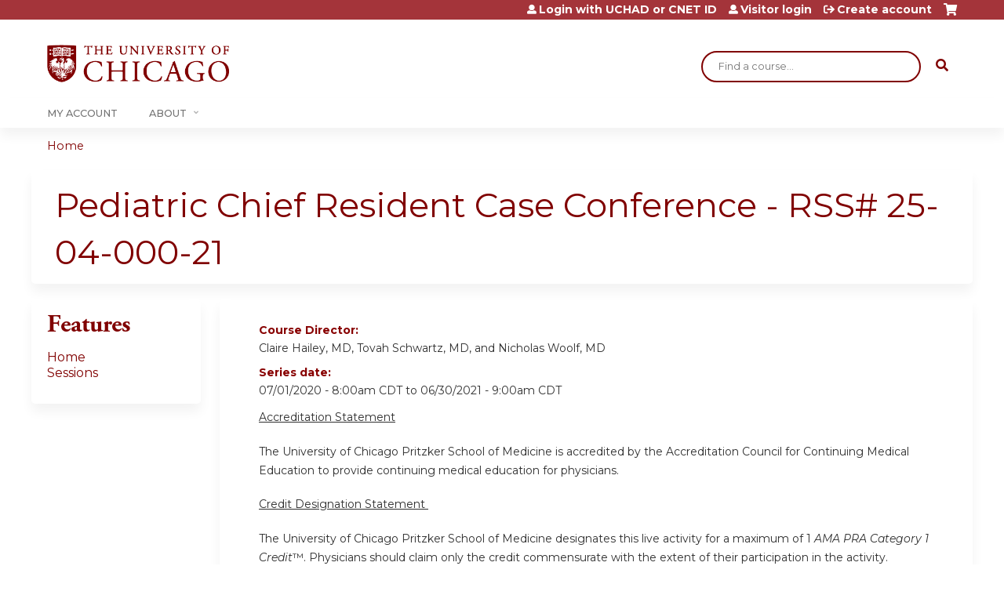

--- FILE ---
content_type: text/html; charset=utf-8
request_url: https://cme.uchicago.edu/pediatric-chief-resident-case-conference---rss-25-04-000-fy21/series/pediatric-chief-resident-case-conference-rss-25-04-000-21?page=1
body_size: 9479
content:
<!DOCTYPE html>
<!--[if IEMobile 7]><html class="iem7"  lang="en" dir="ltr"><![endif]-->
<!--[if lte IE 6]><html class="lt-ie10 lt-ie9 lt-ie8 lt-ie7"  lang="en" dir="ltr"><![endif]-->
<!--[if (IE 7)&(!IEMobile)]><html class="lt-ie10 lt-ie9 lt-ie8"  lang="en" dir="ltr"><![endif]-->
<!--[if IE 8]><html class="lt-ie10 lt-ie9"  lang="en" dir="ltr"><![endif]-->
<!--[if IE 9]><html class="lt-ie10"  lang="en" dir="ltr"><![endif]-->
<!--[if (gte IE 10)|(gt IEMobile 7)]><!--><html  lang="en" dir="ltr" prefix="content: http://purl.org/rss/1.0/modules/content/ dc: http://purl.org/dc/terms/ foaf: http://xmlns.com/foaf/0.1/ og: http://ogp.me/ns# rdfs: http://www.w3.org/2000/01/rdf-schema# sioc: http://rdfs.org/sioc/ns# sioct: http://rdfs.org/sioc/types# skos: http://www.w3.org/2004/02/skos/core# xsd: http://www.w3.org/2001/XMLSchema#"><!--<![endif]-->

<head>
  <!--[if IE]><![endif]-->
<meta charset="utf-8" />
<link rel="shortcut icon" href="https://cme.uchicago.edu/sites/default/files/UCHI_Favicon-01.png" type="image/png" />
<meta name="description" content="Accreditation StatementThe University of Chicago Pritzker School of Medicine is accredited by the Accreditation Council for Continuing Medical Education to provide continuing medical education for physicians.Credit Designation Statement The University of Chicago Pritzker School of Medicine designates this live activity for a maximum of 1 AMA PRA Category 1 Credit™. Physicians" />
<meta name="generator" content="Drupal 7 (https://www.drupal.org)" />
<link rel="canonical" href="https://cme.uchicago.edu/pediatric-chief-resident-case-conference---rss-25-04-000-fy21/series/pediatric-chief-resident-case-conference-rss-25-04-000-21" />
<link rel="shortlink" href="https://cme.uchicago.edu/node/27386" />
  <title>Pediatric Chief Resident Case Conference - RSS# 25-04-000-21 | Page 2 | Center for Continuing Medical Education</title>

      <meta name="MobileOptimized" content="width">
    <meta name="HandheldFriendly" content="true">
    <meta name="viewport" content="width=device-width">
  
  <link type="text/css" rel="stylesheet" href="https://cme.uchicago.edu/sites/default/files/css/css_kShW4RPmRstZ3SpIC-ZvVGNFVAi0WEMuCnI0ZkYIaFw.css" media="all" />
<link type="text/css" rel="stylesheet" href="https://cme.uchicago.edu/sites/default/files/css/css_NXti8f1KG_3PtT4IIc0U3jDor0MbcpVCy5HvGkHBurk.css" media="screen" />
<link type="text/css" rel="stylesheet" href="https://cme.uchicago.edu/sites/default/files/css/css_pEyVbOGyB_ppOc-YuGoVw4vwTK_fVKrBUJ8yMo-bM2c.css" media="all" />
<link type="text/css" rel="stylesheet" href="https://cme.uchicago.edu/sites/default/files/css/css_jENQOQqZCRFGZK__DTefxYiXR2RUf03k1ugj3_Vg7vk.css" media="all" />
<link type="text/css" rel="stylesheet" href="//netdna.bootstrapcdn.com/font-awesome/4.0.3/css/font-awesome.min.css" media="all" />
<link type="text/css" rel="stylesheet" href="https://cme.uchicago.edu/sites/default/files/css/css_hCpRT3YTNEFATH0S8yixVeaImI6wZzeLxHkGfq5g-LM.css" media="all" />
<link type="text/css" rel="stylesheet" href="https://cme.uchicago.edu/sites/default/files/css/css_YVwBwc3LUT-LX5U3xh4u6V3Bs9nu5_uo3mzoArAgKDo.css" media="all" />
<link type="text/css" rel="stylesheet" href="https://cme.uchicago.edu/sites/default/files/css/css_0oyFFrbKIm0udMwbrpq1jIZqsKJCWpBl1g6tMBqwuZQ.css" media="print" />
<link type="text/css" rel="stylesheet" href="https://cme.uchicago.edu/sites/default/files/cpn/global.css?t8wgdr" media="all" />
  <script src="/sites/all/modules/contrib/jquery_update/replace/jquery/1.12/jquery.min.js?v=1.12.4"></script>
<script>jQuery.migrateMute=true;jQuery.migrateTrace=false;</script>
<script src="/sites/all/modules/contrib/jquery_update/replace/jquery-migrate/1/jquery-migrate.min.js?v=1"></script>
<script src="/misc/jquery-extend-3.4.0.js?v=1.12.4"></script>
<script src="/misc/jquery-html-prefilter-3.5.0-backport.js?v=1.12.4"></script>
<script src="/misc/jquery.once.js?v=1.2"></script>
<script src="/misc/drupal.js?t8wgdr"></script>
<script>jQuery.extend(Drupal.settings, {"basePath":"\/","pathPrefix":"","setHasJsCookie":0,"ajaxPageState":{"theme":"ce_next","theme_token":"wxx5wGMiA2Y2-wq2rdKuvtK_3S8-lrf0vSlv9xSVQCc","jquery_version":"1.12","js":{"sites\/all\/modules\/contrib\/jquery_update\/replace\/jquery\/1.12\/jquery.min.js":1,"sites\/all\/modules\/contrib\/jquery_update\/replace\/jquery-migrate\/1\/jquery-migrate.min.js":1,"misc\/jquery-extend-3.4.0.js":1,"misc\/jquery-html-prefilter-3.5.0-backport.js":1,"misc\/jquery.once.js":1,"misc\/drupal.js":1,"sites\/all\/modules\/contrib\/tipsy\/javascripts\/jquery.tipsy.js":1,"sites\/all\/modules\/contrib\/tipsy\/javascripts\/tipsy.js":1,"sites\/all\/modules\/contrib\/jquery_update\/replace\/ui\/external\/jquery.cookie.js":1,"sites\/all\/libraries\/jquery_form\/jquery.form.min.js":1,"misc\/form-single-submit.js":1,"misc\/ajax.js":1,"sites\/all\/modules\/contrib\/jquery_update\/js\/jquery_update.js":1,"sites\/all\/modules\/custom\/calendar_plus\/js\/jquery.equalheights.js":1,"sites\/all\/modules\/features\/ethosce_admin\/ethosce-admin.js":1,"sites\/all\/modules\/features\/ethosce_bi\/ethosce_bi.js":1,"sites\/all\/modules\/features\/ethosce_faculty_management\/ethosce_faculty_management.js":1,"sites\/all\/modules\/features\/ethosce_site\/ethosce_site.js":1,"sites\/all\/modules\/features\/ethosce_slideshow\/js\/ethosce_slideshow.js":1,"sites\/all\/modules\/custom\/upload_progress\/js\/upload_progress.js":1,"sites\/all\/modules\/contrib\/pdm\/pdm.js":1,"sites\/all\/modules\/features\/ethosce_courses\/js\/vertical_steps.js":1,"misc\/tableheader.js":1,"sites\/all\/modules\/contrib\/views\/js\/base.js":1,"misc\/progress.js":1,"sites\/all\/modules\/contrib\/views\/js\/ajax_view.js":1,"sites\/all\/modules\/contrib\/google_analytics\/googleanalytics.js":1,"https:\/\/www.googletagmanager.com\/gtag\/js?id=UA-53299845-1":1,"https:\/\/kit.fontawesome.com\/a38c5c05f8.js":1,"sites\/all\/modules\/contrib\/mmenu\/js\/mmenu.js":1,"sites\/all\/libraries\/mmenu\/hammer\/hammer.js":1,"sites\/all\/libraries\/mmenu\/jquery.hammer\/jquery.hammer.js":1,"sites\/all\/libraries\/mmenu\/main\/src\/js\/jquery.mmenu.min.all.js":1,"sites\/all\/themes\/ce\/js\/ce.js":1,"public:\/\/cpn\/global.js":1},"css":{"modules\/system\/system.base.css":1,"modules\/system\/system.menus.css":1,"modules\/system\/system.messages.css":1,"modules\/system\/system.theme.css":1,"sites\/all\/modules\/contrib\/tipsy\/stylesheets\/tipsy.css":1,"modules\/book\/book.css":1,"sites\/all\/modules\/contrib\/calendar\/css\/calendar_multiday.css":1,"sites\/all\/modules\/custom\/calendar_plus\/css\/calendar_plus.css":1,"modules\/comment\/comment.css":1,"sites\/all\/modules\/contrib\/date\/date_repeat_field\/date_repeat_field.css":1,"sites\/all\/modules\/features\/ethosce_admin\/ethosce-admin.css":1,"sites\/all\/modules\/features\/ethosce_bi\/ethosce_bi.css":1,"sites\/all\/modules\/features\/ethosce_faculty_management\/ethosce_faculty_management.css":1,"sites\/all\/modules\/features\/ethosce_warpwire\/ethosce_warpwire.css":1,"modules\/field\/theme\/field.css":1,"modules\/node\/node.css":1,"modules\/poll\/poll.css":1,"sites\/all\/modules\/contrib\/quiz\/quiz.css":1,"sites\/all\/modules\/contrib\/relation_add\/relation_add.css":1,"sites\/all\/modules\/contrib\/ubercart\/uc_order\/uc_order.css":1,"sites\/all\/modules\/contrib\/ubercart\/uc_product\/uc_product.css":1,"sites\/all\/modules\/contrib\/ubercart\/uc_store\/uc_store.css":1,"modules\/user\/user.css":1,"sites\/all\/modules\/contrib\/workflow\/workflow_admin_ui\/workflow_admin_ui.css":1,"sites\/all\/modules\/contrib\/views\/css\/views.css":1,"sites\/all\/modules\/contrib\/ctools\/css\/ctools.css":1,"\/\/netdna.bootstrapcdn.com\/font-awesome\/4.0.3\/css\/font-awesome.min.css":1,"sites\/all\/modules\/contrib\/panels\/css\/panels.css":1,"sites\/all\/modules\/contrib\/pdm\/pdm.css":1,"sites\/all\/modules\/contrib\/views_tooltip\/views_tooltip.css":1,"sites\/all\/modules\/contrib\/panels\/plugins\/layouts\/twocol_stacked\/twocol_stacked.css":1,"sites\/all\/modules\/contrib\/print\/print_ui\/css\/print_ui.theme.css":1,"sites\/all\/modules\/contrib\/date\/date_api\/date.css":1,"sites\/all\/modules\/contrib\/navbar_extras\/modules\/navbar_shiny\/css\/navbar_shiny.css":1,"sites\/all\/libraries\/mmenu\/main\/src\/css\/jquery.mmenu.all.css":1,"sites\/all\/libraries\/mmenu\/icomoon\/icomoon.css":1,"sites\/all\/modules\/contrib\/mmenu\/themes\/mm-basic\/styles\/mm-basic.css":1,"sites\/all\/themes\/ethosce_base\/system.menus.css":1,"sites\/all\/themes\/ethosce_base\/css\/normalize.css":1,"sites\/all\/themes\/ethosce_base\/css\/wireframes.css":1,"sites\/all\/themes\/ethosce_base\/css\/layouts\/responsive-sidebars.css":1,"sites\/all\/themes\/ethosce_base\/css\/page-backgrounds.css":1,"sites\/all\/themes\/ethosce_base\/css\/tabs.css":1,"sites\/all\/themes\/ethosce_base\/css\/pages.css":1,"sites\/all\/themes\/ethosce_base\/css\/blocks.css":1,"sites\/all\/themes\/ethosce_base\/css\/navigation.css":1,"sites\/all\/themes\/ethosce_base\/css\/views-styles.css":1,"sites\/all\/themes\/ethosce_base\/css\/nodes.css":1,"sites\/all\/themes\/ethosce_base\/css\/comments.css":1,"sites\/all\/themes\/ethosce_base\/css\/forms.css":1,"sites\/all\/themes\/ethosce_base\/css\/fields.css":1,"sites\/all\/themes\/ethosce_base\/css\/print.css":1,"sites\/all\/themes\/ce\/css\/ce.css":1,"sites\/all\/themes\/ce\/css\/ce-media-queries.css":1,"sites\/all\/themes\/ce_next\/css\/main.css":1,"sites\/all\/themes\/ce_next\/css\/colors.css":1,"sites\/all\/themes\/ce_next\/css\/media-queries.css":1,"sites\/all\/themes\/ce\/css\/ce-print.css":1,"cpn_global":1}},"uid":0,"warpwire":{"warpwire_url":"https:\/\/a6170dca6a48.warpwire.com\/","warpwire_module_path":"sites\/all\/modules\/custom\/warpwire","warpwire_share_default":1,"warpwire_title_default":1,"warpwire_autoplay_default":0,"warpwire_cc_load_policy_default":0,"warpwire_secure_portal_default":1},"tipsy":{"custom_selectors":[{"selector":".tipsy","options":{"fade":1,"gravity":"w","delayIn":0,"delayOut":0,"trigger":"hover","opacity":"0.8","offset":0,"html":0,"tooltip_content":{"source":"attribute","selector":"title"}}},{"selector":".views-tooltip","options":{"fade":1,"gravity":"autoNS","delayIn":0,"delayOut":0,"trigger":"hover","opacity":"0.8","offset":0,"html":1,"tooltip_content":{"source":"attribute","selector":"tooltip-content"}}}]},"views":{"ajax_path":"\/pediatric-chief-resident-case-conference---rss-25-04-000-fy21\/views\/ajax","ajaxViews":{"views_dom_id:638d2175089489a070aa18acbca79cd0":{"view_name":"group_event_series","view_display_id":"panel_pane_1","view_args":"27386","view_path":"node\/27386","view_base_path":"series-events\/published","view_dom_id":"638d2175089489a070aa18acbca79cd0","pager_element":0}}},"urlIsAjaxTrusted":{"\/pediatric-chief-resident-case-conference---rss-25-04-000-fy21\/views\/ajax":true,"\/search":true},"better_exposed_filters":{"views":{"group_event_series":{"displays":{"panel_pane_1":{"filters":[]}}}}},"mmenu":{"mmenu_left":{"enabled":"1","title":"Left menu","name":"mmenu_left","blocks":[{"module_delta":"ethosce_search|ethosce_search","menu_parameters":{"min_depth":"1"},"title":"\u003Cnone\u003E","collapsed":"0","wrap":"1","module":"ethosce_search","delta":"ethosce_search"},{"module_delta":"system|main-menu","menu_parameters":{"min_depth":"1"},"title":"\u003Cnone\u003E","collapsed":"0","wrap":"1","module":"system","delta":"main-menu"},{"module_delta":"local_tasks_blocks|menu_local_tasks","menu_parameters":{"min_depth":"1"},"title":"\u003Cnone\u003E","collapsed":"0","wrap":"1","module":"local_tasks_blocks","delta":"menu_local_tasks"}],"options":{"classes":"mm-basic","effects":[],"slidingSubmenus":true,"clickOpen":{"open":true,"selector":"#ethosce-mmenu-toggle"},"counters":{"add":true,"update":true},"dragOpen":{"open":true,"pageNode":"body","threshold":100,"maxStartPos":50},"footer":{"add":false,"content":"","title":"Copyright \u00a92017","update":true},"header":{"add":false,"content":"","title":"Site-Install","update":true},"labels":{"collapse":false},"offCanvas":{"enabled":true,"modal":false,"moveBackground":true,"position":"left","zposition":"front"},"searchfield":{"add":false,"addTo":"menu","search":false,"placeholder":"Search","noResults":"No results found.","showLinksOnly":true}},"configurations":{"clone":false,"preventTabbing":false,"panelNodetype":"div, ul, ol","transitionDuration":400,"classNames":{"label":"Label","panel":"Panel","selected":"Selected","buttonbars":{"buttonbar":"anchors"},"counters":{"counter":"Counter"},"fixedElements":{"fixedTop":"FixedTop","fixedBottom":"FixedBottom"},"footer":{"panelFooter":"Footer"},"header":{"panelHeader":"Header","panelNext":"Next","panelPrev":"Prev"},"labels":{"collapsed":"Collapsed"},"toggles":{"toggle":"Toggle","check":"Check"}},"dragOpen":{"width":{"perc":0.8,"min":140,"max":440},"height":{"perc":0.8,"min":140,"max":880}},"offCanvas":{"menuInjectMethod":"prepend","menuWrapperSelector":"body","pageNodetype":"div","pageSelector":"body \u003E div"}},"custom":[],"position":"left"}},"googleanalytics":{"account":["UA-53299845-1"],"trackOutbound":1,"trackMailto":1,"trackDownload":1,"trackDownloadExtensions":"7z|aac|arc|arj|asf|asx|avi|bin|csv|doc(x|m)?|dot(x|m)?|exe|flv|gif|gz|gzip|hqx|jar|jpe?g|js|mp(2|3|4|e?g)|mov(ie)?|msi|msp|pdf|phps|png|ppt(x|m)?|pot(x|m)?|pps(x|m)?|ppam|sld(x|m)?|thmx|qtm?|ra(m|r)?|sea|sit|tar|tgz|torrent|txt|wav|wma|wmv|wpd|xls(x|m|b)?|xlt(x|m)|xlam|xml|z|zip"},"currentPath":"node\/27386","currentPathIsAdmin":false,"ogContext":{"groupType":"node","gid":"27386"}});</script>
<script src="/sites/all/modules/contrib/tipsy/javascripts/jquery.tipsy.js?v=0.1.7"></script>
<script src="/sites/all/modules/contrib/tipsy/javascripts/tipsy.js?v=0.1.7"></script>
<script src="/sites/all/modules/contrib/jquery_update/replace/ui/external/jquery.cookie.js?v=67fb34f6a866c40d0570"></script>
<script src="/sites/all/libraries/jquery_form/jquery.form.min.js?v=3.51.0"></script>
<script src="/misc/form-single-submit.js?v=7.102.1"></script>
<script src="/misc/ajax.js?v=7.102.1"></script>
<script src="/sites/all/modules/contrib/jquery_update/js/jquery_update.js?v=0.0.1"></script>
<script src="/sites/all/modules/custom/calendar_plus/js/jquery.equalheights.js?t8wgdr"></script>
<script src="/sites/all/modules/features/ethosce_admin/ethosce-admin.js?t8wgdr"></script>
<script src="/sites/all/modules/features/ethosce_bi/ethosce_bi.js?t8wgdr"></script>
<script src="/sites/all/modules/features/ethosce_faculty_management/ethosce_faculty_management.js?t8wgdr"></script>
<script src="/sites/all/modules/features/ethosce_site/ethosce_site.js?t8wgdr"></script>
<script src="/sites/all/modules/features/ethosce_slideshow/js/ethosce_slideshow.js?t8wgdr"></script>
<script src="/sites/all/modules/custom/upload_progress/js/upload_progress.js?t8wgdr"></script>
<script src="/sites/all/modules/contrib/pdm/pdm.js?t8wgdr"></script>
<script src="/sites/all/modules/features/ethosce_courses/js/vertical_steps.js?t8wgdr"></script>
<script src="/misc/tableheader.js?t8wgdr"></script>
<script src="/sites/all/modules/contrib/views/js/base.js?t8wgdr"></script>
<script src="/misc/progress.js?v=7.102.1"></script>
<script src="/sites/all/modules/contrib/views/js/ajax_view.js?t8wgdr"></script>
<script src="/sites/all/modules/contrib/google_analytics/googleanalytics.js?t8wgdr"></script>
<script async="async" src="https://www.googletagmanager.com/gtag/js?id=UA-53299845-1"></script>
<script>window.google_analytics_uacct = "UA-53299845-1";window.dataLayer = window.dataLayer || [];function gtag(){dataLayer.push(arguments)};gtag("js", new Date());gtag("config", "UA-53299845-1", {"groups":"default","anonymize_ip":true,"allow_ad_personalization_signals":false});</script>
<script src="https://kit.fontawesome.com/a38c5c05f8.js"></script>
<script src="/sites/all/modules/contrib/mmenu/js/mmenu.js?t8wgdr"></script>
<script src="/sites/all/libraries/mmenu/hammer/hammer.js?t8wgdr"></script>
<script src="/sites/all/libraries/mmenu/jquery.hammer/jquery.hammer.js?t8wgdr"></script>
<script src="/sites/all/libraries/mmenu/main/src/js/jquery.mmenu.min.all.js?t8wgdr"></script>
<script src="/sites/all/themes/ce/js/ce.js?t8wgdr"></script>
<script src="/sites/default/files/cpn/global.js?t8wgdr"></script>
      <!--[if lt IE 9]>
    <script src="/sites/all/themes/zen/js/html5-respond.js"></script>
    <![endif]-->
  </head>
<body class="html not-front not-logged-in one-sidebar sidebar-first page-node page-node- page-node-27386 node-type-group-event-series og-context og-context-node og-context-node-27386 section-series page-panels title-length-small title-length-60 not-homepage  no-tabs no-course-image  no-course-sidebar no-search-sidebar no-uc-cart not-admin-theme user-non-sso" >
  <div id="wrapper">
    <div id="page-wrapper">
              <p id="skip-link">
          <a href="#main-content" class="element-invisible element-focusable">Jump to content</a>
        </p>
                  
<div id="header-wrapper">
  <header id="header">
    <div id="header-inner" class="clearfix">
              <a href="/" title="Home" rel="home" id="logo"><img src="https://cme.uchicago.edu/sites/default/files/UCHI_Logo_Maroon.png" alt="Home" /></a>
      
              <div id="name-and-slogan">
                      <h1 id="site-name">
              <a href="/" title="Home" rel="home"><span>Center for Continuing Medical Education</span></a>
            </h1>
          
                  </div><!-- /#name-and-slogan -->
            <div id="header-right">
          <div class="header__region region region-header">
    <div id="block-ethosce-search-ethosce-search" class="block block-ethosce-search first odd">

    
  <div class="content">
    <form action="/search" method="post" id="ethosce-search-form" accept-charset="UTF-8"><div><div class="container-inline form-wrapper" id="edit-ethosce-search"><div class="form-item form-type-textfield form-item-text">
  <div class="field-label"><label  class="element-invisible" for="edit-text">Search</label> </div>
 <input placeholder="Find a course..." type="text" id="edit-text" name="text" value="" size="20" maxlength="128" class="form-text" />
</div>
<input type="submit" id="edit-submit" name="op" value="Search" class="form-submit" /></div><input type="hidden" name="form_build_id" value="form-BL1rgaJ6M326iRUV8PDTT-byoXI9rVpcp0a3p1smznQ" />
<input type="hidden" name="form_id" value="ethosce_search_form" />
</div></form>  </div>
</div>
<div id="ethosce-user-links-wrapper" class="clearfix">
  <div id="ethosce-mmenu-toggle">Open menu</div>  <div id="uc-cart-link"><a href="/pediatric-chief-resident-case-conference---rss-25-04-000-fy21/user/login?destination=node/27386%3Fpage%3D1" class="no-items" data-count="0"><span>Cart</span></a></div>  <div id="block-system-user-menu" class="block block-system block-menu even" role="navigation">
    <div class="content">
      <ul class="menu"><li class="menu__item is-leaf first leaf"><a href="/pediatric-chief-resident-case-conference---rss-25-04-000-fy21/saml_login?destination=/series/pediatric-chief-resident-case-conference-rss-25-04-000-21" title="" class="menu__link">Login with UCHAD or CNET ID</a></li>
<li class="menu__item is-leaf leaf"><a href="/pediatric-chief-resident-case-conference---rss-25-04-000-fy21/user/visitor-login?destination=/series/pediatric-chief-resident-case-conference-rss-25-04-000-21" title="" class="menu__link">Visitor login</a></li>
<li class="menu__item is-leaf last leaf"><a href="/pediatric-chief-resident-case-conference---rss-25-04-000-fy21/user/register?destination=node/27386%3Fpage%3D1" title="" class="menu__link">Create account</a></li>
</ul>    </div>
  </div>
  </div>
<div id="block-service-links-service-links" class="block block-service-links last odd">

    <h3 class="block__title block-title">Bookmark/Search this post</h3>
  
  <div class="content">
    <div class="service-links"><div class="item-list"><ul><li class="first"><a href="https://www.facebook.com/sharer.php?u=https%3A//cme.uchicago.edu/node/27386&amp;t=Pediatric%20Chief%20Resident%20Case%20Conference%20-%20RSS%23%2025-04-000-21" title="Share on Facebook" class="service-links-facebook" rel="nofollow" target="_blank"><img typeof="foaf:Image" src="https://cme.uchicago.edu/sites/all/themes/ce/css/images/facebook.png" alt="Facebook logo" /> Facebook</a></li>
<li><a href="https://x.com/intent/post?url=https%3A//cme.uchicago.edu/node/27386&amp;text=Pediatric%20Chief%20Resident%20Case%20Conference%20-%20RSS%23%2025-04-000-21" title="Share this on X" class="service-links-twitter" rel="nofollow" target="_blank"><img typeof="foaf:Image" src="https://cme.uchicago.edu/sites/all/themes/ce/css/images/twitter.png" alt="X logo" /> X</a></li>
<li><a href="https://www.linkedin.com/shareArticle?mini=true&amp;url=https%3A//cme.uchicago.edu/node/27386&amp;title=Pediatric%20Chief%20Resident%20Case%20Conference%20-%20RSS%23%2025-04-000-21&amp;summary=Accreditation%20StatementThe%20University%20of%20Chicago%20Pritzker%20School%20of%20Medicine%20is%20accredited%20by%20the%20Accreditation%20Council%20for%20Continuing%20Medical%20Education%26nbsp%3Bto%20provide%20continuing%20medical%20education%20for%20physicians.Credit%20Designation%20Statement%26nbsp%3BThe%20University%20of%20Chicago%20Pritzker%20School%20of%20Medicine%20designates%20this%20live%20activity%20for%20a%20maximum%20of%201%26nbsp%3BAMA%20PRA%20Category%201%20Credit%E2%84%A2.%20Physicians%20should%20claim%20only%20the%20credit%20commensurate%20with%20the%20extent%20of%20their%20participation%20in%20the%20activity.%26nbsp%3B&amp;source=Center%20for%20Continuing%20Medical%20Education" title="Publish this post to LinkedIn" class="service-links-linkedin" rel="nofollow" target="_blank"><img typeof="foaf:Image" src="https://cme.uchicago.edu/sites/all/themes/ce/css/images/linkedin.png" alt="LinkedIn logo" /> LinkedIn</a></li>
<li class="last"><a href="https://cme.uchicago.edu/pediatric-chief-resident-case-conference---rss-25-04-000-fy21/forward?path=node/27386" title="Send to a friend" class="service-links-forward" rel="nofollow" target="_blank"><img typeof="foaf:Image" src="https://cme.uchicago.edu/sites/all/themes/ce/css/images/forward.png" alt="Forward logo" /> Forward</a></li>
</ul></div></div>  </div>
</div>
  </div>
      </div>
    </div><!--/#header-inner-->
  </header>

  <div id="navigation-outer">
    <div id="navigation">
      <div id="topnav-inner">
                  <nav id="main-menu">
            <ul class="menu"><li class="menu__item is-leaf first leaf"><a href="https://cme.uchicago.edu/my" title="" class="menu__link">My Account</a></li>
<li class="menu__item is-expanded last expanded"><a href="https://cme.uchicago.edu/content/about-us" title="" class="menu__link">About</a><ul class="menu"><li class="menu__item is-leaf first leaf"><a href="/Application" class="menu__link">Application</a></li>
<li class="menu__item is-leaf leaf"><a href="/Accreditation" title="" class="menu__link">Accreditation</a></li>
<li class="menu__item is-leaf leaf"><a href="/MeetingPlanning" class="menu__link">Meeting Planning</a></li>
<li class="menu__item is-leaf leaf"><a href="/FacultyDevelopment" title="" class="menu__link">Faculty Development</a></li>
<li class="menu__item is-leaf leaf"><a href="/HelpCenter" class="menu__link">Help Center</a></li>
<li class="menu__item is-collapsed last collapsed"><a href="/content/contact-us" title="" class="menu__link">Contact Us</a></li>
</ul></li>
</ul>          </nav>
        
      </div><!--/#topnav-inner-->
    </div><!-- /#navigation -->

          <div id="crumbs">
        <div id="crumbs-inner" class="clearfix">
          <div id="breadcrumb-container">
            <h2 class="element-invisible">You are here</h2><div class="breadcrumb"><a href="/">Home</a></div>          </div>
        </div>
      </div>
      </div><!-- /#navigation-outer -->


      <div id="title-container">
      <div id="title-container-inner" class="clearfix">
                                  <h1 class="title" id="page-title">Pediatric Chief Resident Case Conference - RSS# 25-04-000-21</h1>
                      </div>
    </div>
  
</div><!--/#header-wrapper-->

<div id="page">
  <div id="main-wrapper">
    <div id="main">
      
            <div id="content" class="column" role="main">
                        <a id="main-content"></a>
                <div id="content-area">
                                        


<div class="panel-2col-stacked clearfix panel-display" >
      <div class="panel-col-top panel-panel">
      <div class="inside"><div class="panel-pane pane-entity-view pane-node"  >
  
      
  
  <div class="pane-content">
    <article class="node-27386 node node-group-event-series view-mode-full clearfix" about="/pediatric-chief-resident-case-conference---rss-25-04-000-fy21/series/pediatric-chief-resident-case-conference-rss-25-04-000-21" typeof="sioc:Item foaf:Document">

      <header>
                  <span property="dc:title" content="Pediatric Chief Resident Case Conference - RSS# 25-04-000-21" class="rdf-meta element-hidden"></span><span property="sioc:num_replies" content="0" datatype="xsd:integer" class="rdf-meta element-hidden"></span>
      
          </header>
  
  <div class="field field-name-field-course-director field-type-text field-label-above"><div class="field-label">Course Director:&nbsp;</div><div class="field-items"><div class="field-item even">Claire Hailey, MD, Tovah Schwartz, MD, and Nicholas Woolf, MD</div></div></div><div class="field field-name-field-course-date field-type-date field-label-above"><div class="field-label">Series date:&nbsp;</div><div class="field-items"><div class="field-item even"><span class="date-display-range"><span class="date-display-start" property="dc:date" datatype="xsd:dateTime" content="2020-07-01T08:00:00-05:00">07/01/2020 - 8:00am CDT</span> to <span class="date-display-end" property="dc:date" datatype="xsd:dateTime" content="2021-06-30T09:00:00-05:00">06/30/2021 - 9:00am CDT</span></span></div></div></div><div class="field field-name-body field-type-text-with-summary field-label-hidden"><div class="field-items"><div class="field-item even" property="content:encoded"><p><u>Accreditation Statement</u></p><p>The University of Chicago Pritzker School of Medicine is accredited by the Accreditation Council for Continuing Medical Education to provide continuing medical education for physicians.</p><p><u>Credit Designation Statement </u></p><p>The University of Chicago Pritzker School of Medicine designates this live activity for a maximum of 1 <em>AMA PRA Category 1 Credit</em>™. Physicians should claim only the credit commensurate with the extent of their participation in the activity. </p></div></div></div><div class="field field-name-field-course-location field-type-location field-label-above"><div class="field-label">Series location:&nbsp;</div><div class="field-items"><div class="field-item even"><div class="location vcard">
  <div class="adr">
          <span class="fn">UCMC</span>
              <div class="street-address">
        UCMC      </div>
              <span class="additional">
         K-145      </span>
              <div class="city-province clearfix">
              <span class="locality">Chicago</span>,               <span class="region">IL</span>
              <span class="postal-code">60637</span>
              </div>
              <div class="country-name">United States</div>
                                          </div>
      <div class="map-link">
      <div class="location map-link">See map: <a href="https://maps.google.com?q=UCMC%2C+Chicago%2C+IL%2C+60637%2C+us">Google Maps</a></div>    </div>
  </div>
</div></div></div>
  
  
</article>
  </div>

  
  </div>
<div class="panel-pane pane-views-panes pane-group-event-series-panel-pane-1"  >
  
        <h3 class="pane-title">Sessions</h3>
    
  
  <div class="pane-content">
    <div class="view view-group-event-series view-id-group_event_series view-display-id-panel_pane_1 view-dom-id-638d2175089489a070aa18acbca79cd0">
        
  
  
      <div class="view-content">
      <table  class="views-table sticky-enabled cols-2">
         <thead>
      <tr>
                  <th  class="views-field views-field-title" scope="col">
            <a href="/pediatric-chief-resident-case-conference---rss-25-04-000-fy21/series/pediatric-chief-resident-case-conference-rss-25-04-000-21?page=1&amp;order=title&amp;sort=asc" title="sort by Session" class="active">Session</a>          </th>
                  <th  class="views-field views-field-field-course-event-date active" scope="col">
            <a href="/pediatric-chief-resident-case-conference---rss-25-04-000-fy21/series/pediatric-chief-resident-case-conference-rss-25-04-000-21?page=1&amp;order=field_course_event_date&amp;sort=desc" title="sort by Date" class="active">Date<img typeof="foaf:Image" src="https://cme.uchicago.edu/misc/arrow-desc.png" width="13" height="13" alt="sort descending" title="sort descending" /></a>          </th>
              </tr>
    </thead>
    <tbody>
          <tr  class="odd views-row-first">
                  <td  class="views-field views-field-title">
            <a href="/pediatric-chief-resident-case-conference---rss-25-04-000-fy21/content/pediatric-chief-resident-case-conference-80">Pediatric Chief Resident Case Conference - Health Equity Rounds (Diversity &amp; Inclusion Educational Series)</a>          </td>
                  <td  class="views-field views-field-field-course-event-date active">
            <span class="date-display-single">01/12/2021 - <span class="date-display-range"><span class="date-display-start" property="dc:date" datatype="xsd:dateTime" content="2021-01-12T12:00:00-06:00">12:00pm</span> to <span class="date-display-end" property="dc:date" datatype="xsd:dateTime" content="2021-01-12T13:00:00-06:00">1:00pm</span></span></span>          </td>
              </tr>
          <tr  class="even">
                  <td  class="views-field views-field-title">
            <a href="/pediatric-chief-resident-case-conference---rss-25-04-000-fy21/content/pediatric-chief-resident-case-conference-81">Pediatric Chief Resident Case Conference - Telemedicine - GI Edition</a>          </td>
                  <td  class="views-field views-field-field-course-event-date active">
            <span class="date-display-single">01/21/2021 - <span class="date-display-range"><span class="date-display-start" property="dc:date" datatype="xsd:dateTime" content="2021-01-21T08:00:00-06:00">8:00am</span> to <span class="date-display-end" property="dc:date" datatype="xsd:dateTime" content="2021-01-21T09:00:00-06:00">9:00am</span></span></span>          </td>
              </tr>
          <tr  class="odd">
                  <td  class="views-field views-field-title">
            <a href="/pediatric-chief-resident-case-conference---rss-25-04-000-fy21/content/pediatric-chief-resident-case-conference-84">Pediatric Chief Resident Case Conference - 13 year old with lower extreity weakness</a>          </td>
                  <td  class="views-field views-field-field-course-event-date active">
            <span class="date-display-single">02/09/2021 - <span class="date-display-range"><span class="date-display-start" property="dc:date" datatype="xsd:dateTime" content="2021-02-09T08:00:00-06:00">8:00am</span> to <span class="date-display-end" property="dc:date" datatype="xsd:dateTime" content="2021-02-09T09:00:00-06:00">9:00am</span></span></span>          </td>
              </tr>
          <tr  class="even">
                  <td  class="views-field views-field-title">
            <a href="/pediatric-chief-resident-case-conference---rss-25-04-000-fy21/content/pediatric-chief-resident-case-conference-85">Pediatric Chief Resident Case Conference - The University of Chicago and the Health of the South Side</a>          </td>
                  <td  class="views-field views-field-field-course-event-date active">
            <span class="date-display-single">02/17/2021 - <span class="date-display-range"><span class="date-display-start" property="dc:date" datatype="xsd:dateTime" content="2021-02-17T12:00:00-06:00">12:00pm</span> to <span class="date-display-end" property="dc:date" datatype="xsd:dateTime" content="2021-02-17T13:00:00-06:00">1:00pm</span></span></span>          </td>
              </tr>
          <tr  class="odd">
                  <td  class="views-field views-field-title">
            <a href="/pediatric-chief-resident-case-conference---rss-25-04-000-fy21/content/pediatric-chief-resident-case-conference-88">Pediatric Chief Resident Case Conference - Be Bold: Ending Gender Inequities for Women in Medicine from Training to Practice</a>          </td>
                  <td  class="views-field views-field-field-course-event-date active">
            <span class="date-display-single">03/09/2021 - <span class="date-display-range"><span class="date-display-start" property="dc:date" datatype="xsd:dateTime" content="2021-03-09T12:00:00-06:00">12:00pm</span> to <span class="date-display-end" property="dc:date" datatype="xsd:dateTime" content="2021-03-09T13:00:00-06:00">1:00pm</span></span></span>          </td>
              </tr>
          <tr  class="even">
                  <td  class="views-field views-field-title">
            <a href="/pediatric-chief-resident-case-conference---rss-25-04-000-fy21/content/pediatric-chief-resident-case-conference-97">Pediatric Chief Resident Case Conference - 05.12.2021</a>          </td>
                  <td  class="views-field views-field-field-course-event-date active">
            <span class="date-display-single">05/12/2021 - <span class="date-display-range"><span class="date-display-start" property="dc:date" datatype="xsd:dateTime" content="2021-05-12T08:00:00-05:00">8:00am</span> to <span class="date-display-end" property="dc:date" datatype="xsd:dateTime" content="2021-05-12T09:00:00-05:00">9:00am</span></span></span>          </td>
              </tr>
          <tr  class="odd views-row-last">
                  <td  class="views-field views-field-title">
            <a href="/pediatric-chief-resident-case-conference---rss-25-04-000-fy21/content/pediatric-chief-resident-case-conference-100">Pediatric Chief Resident Case Conference - Telemedicine</a>          </td>
                  <td  class="views-field views-field-field-course-event-date active">
            <span class="date-display-single">06/02/2021 - <span class="date-display-range"><span class="date-display-start" property="dc:date" datatype="xsd:dateTime" content="2021-06-02T08:00:00-05:00">8:00am</span> to <span class="date-display-end" property="dc:date" datatype="xsd:dateTime" content="2021-06-02T09:00:00-05:00">9:00am</span></span></span>          </td>
              </tr>
      </tbody>
</table>
    </div>
  
      <h2 class="element-invisible">Pages</h2><div class="item-list"><ul class="pager"><li class="pager-first first"><a title="Go to first page" href="/pediatric-chief-resident-case-conference---rss-25-04-000-fy21/series/pediatric-chief-resident-case-conference-rss-25-04-000-21"><span>« first</span></a></li>
<li class="pager-previous"><a title="Go to previous page" href="/pediatric-chief-resident-case-conference---rss-25-04-000-fy21/series/pediatric-chief-resident-case-conference-rss-25-04-000-21"><span>‹ previous</span></a></li>
<li class="pager-item"><a title="Go to page 1" href="/pediatric-chief-resident-case-conference---rss-25-04-000-fy21/series/pediatric-chief-resident-case-conference-rss-25-04-000-21"><span>1</span></a></li>
<li class="pager-current last">2</li>
</ul></div>  
  
  
  
  
</div>  </div>

  
  </div>
</div>
    </div>
  
  <div class="center-wrapper">
    <div class="panel-col-first panel-panel">
      <div class="inside"></div>
    </div>
    <div class="panel-col-last panel-panel">
      <div class="inside"></div>
    </div>
  </div>

  </div>
                  </div>
              </div><!-- /#content -->

      
              <aside class="sidebars">
                      <section class="region region-sidebar-first column sidebar">
    <div id="block-menu-features" class="block block-menu first last odd" role="navigation">

    <h3 class="block__title block-title">Features</h3>
  
  <div class="content">
    <ul class="menu"><li class="menu__item is-leaf first leaf"><a href="/pediatric-chief-resident-case-conference---rss-25-04-000-fy21" class="menu__link front">Home</a></li>
<li class="menu__item is-leaf last leaf"><a href="/pediatric-chief-resident-case-conference---rss-25-04-000-fy21/series-events" class="menu__link series-events">Sessions</a></li>
</ul>  </div>
</div>
  </section>
                  </aside><!-- /.sidebars -->
                </div><!-- /#main -->
  </div><!-- /#main-wrapper -->

</div><!-- /#page -->

<footer id="footer">
  <div id="footer-inner" class="clearfix">
    <div class="footer row-fluid"><div class="left-edge"><div class="column-width-3"><div class="shield"><table border="0" cellpadding="0" class="noborder" style="border-spacing:0px; width:100%"><tbody><tr><td style="text-align:left; vertical-align:top"><p><img alt="University of Chicago Logo" title="University of Chicago" style="height: 40px; width: 200px;" class="media-element file-wysiwyg" data-delta="1" typeof="foaf:Image" src="https://cme.uchicago.edu/sites/default/files/media/2022-09/UCHI_lgo.png" width="200" height="40" /></p><p>©2026 <span class="fn org url"><a href="http://www.uchicago.edu">The University of Chicago</a></span></p><div class="views-row views-row-1 views-row-first views-row-odd"><div class="views-field views-field-entity-id"><div class="field-content">5841 S. Maryland Ave</div></div></div><div class="views-row views-row-2 views-row-even"><div class="views-field views-field-entity-id"><div class="field-content">MC 1137</div></div></div><div class="views-row views-row-3 views-row-odd"><div class="views-field views-field-entity-id"><div class="field-content">Chicago, IL 60637</div></div></div></td><td style="text-align:left; vertical-align:top"><p><strong>Contact Us</strong><br /><a href="/cdn-cgi/l/email-protection#482b252d082a3b2c663d2b20212b292f27662d2c3d"><span class="__cf_email__" data-cfemail="caa9a7af8aa8b9aee4bfa9a2a3a9abada5e4afaebf">[email&#160;protected]</span></a><br />Phone: 773-702-1056</p><p><strong>Follow Us</strong><br /><a href="https://twitter.com/uchicagocme"><img alt="X Logo" class="media-element file-wysiwyg" data-delta="2" typeof="foaf:Image" src="https://cme.uchicago.edu/sites/default/files/media/2025-07/X%20Logo.png" width="20" height="20" /></a><br /><a href="https://www.linkedin.com/company/uchicagocme"><img alt="LinkedIn Logo" class="media-element file-wysiwyg" data-delta="3" typeof="foaf:Image" src="https://cme.uchicago.edu/sites/default/files/media/2025-07/LinkedIn%20Logo.png" width="20" height="20" /></a></p></td><td style="text-align:left; vertical-align:top"><p><strong>Related Links</strong><br /><a href="http://pritzker.uchicago.edu/">Pritzker School of Medicine</a><br /><a href="http://www.bsd.uchicago.edu/index.html">Biological Sciences Division</a><br /><a href="https://www.uchicago.edu/">The University of Chicago</a><br /><a href="http://www.uchospitals.edu/index.shtml">University of Chicago Medicine</a><br /><a href="http://www.uchospitals.edu/professionals/directory.html">UCMC Medical Staff Directory</a><br /><a href="http://www.accme.org/">ACCME</a><br /><a href="https://edhub.ama-assn.org/pages/about-ama-education">AMA Physician Resources - CME</a></p><p><a href="https://accessibility.uchicago.edu/">Accessibility</a></p></td></tr></tbody></table></div></div></div></div>    <a id="ethosce-footer-callout" href="https://www.ethosce.com">Powered by the EthosCE Learning Management System, a continuing education LMS.</a>
  </div>
</footer>



    </div>
      <div class="region region-page-bottom">
    
<nav id="mmenu_left" class="mmenu-nav clearfix">
  <ul>
                                    <li class="mmenu-block-wrap"><span><div id="block-ethosce-search-ethosce-search--2" class="block block-ethosce-search first odd">

    
  <div class="content">
    <form action="/search" method="post" id="ethosce-search-form--3" accept-charset="UTF-8"><div><div class="container-inline form-wrapper" id="edit-ethosce-search--3"><div class="form-item form-type-textfield form-item-text">
  <div class="field-label"><label  class="element-invisible" for="edit-text--3">Search</label> </div>
 <input placeholder="Find a course..." type="text" id="edit-text--3" name="text" value="" size="20" maxlength="128" class="form-text" />
</div>
<input type="submit" id="edit-submit--3" name="op" value="Search" class="form-submit" /></div><input type="hidden" name="form_build_id" value="form-G35_TQ7vKBeuRnMSRttOcQusqlQTK6zvnFi54bB35AI" />
<input type="hidden" name="form_id" value="ethosce_search_form" />
</div></form>  </div>
</div>
</span></li>
                                                  <li class="mmenu-block-wrap"><span><ul class="mmenu-mm-list-level-1"><li class="mmenu-mm-list-mlid-10619 mmenu-mm-list-path-https:--cme.uchicago.edu-my"><a href="https://cme.uchicago.edu/my" class="mmenu-mm-list "><i class="icon-list2"></i><span class="mmenu-block-title">My Account</span></a></li><li class="mmenu-mm-list-mlid-2421 mmenu-mm-list-path-https:--cme.uchicago.edu-content-about-us"><a href="https://cme.uchicago.edu/content/about-us" class="mmenu-mm-list "><i class="icon-list2"></i><span class="mmenu-block-title">About</span></a><ul class="mmenu-mm-list-level-2"><li class="mmenu-mm-list-mlid-7019 mmenu-mm-list-path-node-25331"><a href="/Application" class="mmenu-mm-list "><i class="icon-list2"></i><span class="mmenu-block-title">Application</span></a></li><li class="mmenu-mm-list-mlid-7020 mmenu-mm-list-path-node-25332"><a href="/Accreditation" class="mmenu-mm-list "><i class="icon-list2"></i><span class="mmenu-block-title">Accreditation</span></a></li><li class="mmenu-mm-list-mlid-7021 mmenu-mm-list-path-node-25333"><a href="/MeetingPlanning" class="mmenu-mm-list "><i class="icon-list2"></i><span class="mmenu-block-title">Meeting Planning</span></a></li><li class="mmenu-mm-list-mlid-7022 mmenu-mm-list-path-node-25334"><a href="/FacultyDevelopment" class="mmenu-mm-list "><i class="icon-list2"></i><span class="mmenu-block-title">Faculty Development</span></a></li><li class="mmenu-mm-list-mlid-7817 mmenu-mm-list-path-node-30931"><a href="/HelpCenter" class="mmenu-mm-list "><i class="icon-list2"></i><span class="mmenu-block-title">Help Center</span></a></li><li class="mmenu-mm-list-mlid-2420 mmenu-mm-list-path-node-1"><a href="/content/contact-us" class="mmenu-mm-list "><i class="icon-list2"></i><span class="mmenu-block-title">Contact Us</span></a></li></ul></li></ul></span></li>
                    </ul>
</nav>
  </div>
  </div>
<script data-cfasync="false" src="/cdn-cgi/scripts/5c5dd728/cloudflare-static/email-decode.min.js"></script></body>
</html>
